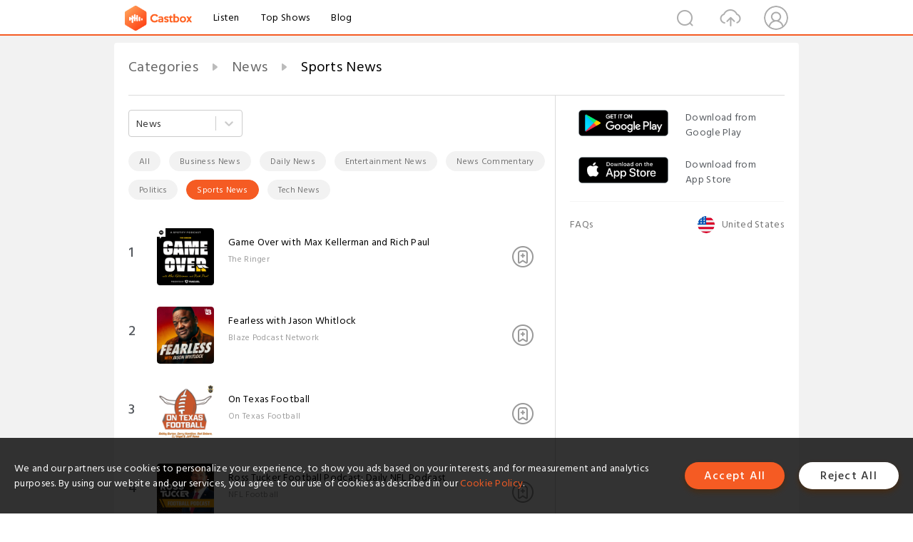

--- FILE ---
content_type: application/javascript
request_url: https://s3.castbox.fm/webstatic/js/page.vendors~audiobooks~audiobooks.genre~categories~ch~channellist~claim~claim.failed~claim.link_claimed~~48565954.55d81d64.js
body_size: 8511
content:
(window.__LOADABLE_LOADED_CHUNKS__=window.__LOADABLE_LOADED_CHUNKS__||[]).push([[1],{1038:function(e,t,n){"use strict";n.d(t,"b",(function(){return d})),n.d(t,"a",(function(){return f}));var o=n(3),r=n(6),a=(n(13),n(0)),i=n.n(a),s=n(38),c=n.n(s),l=!1,u=n(855),d="entering",f="entered",p=function(e){function t(t,n){var o;o=e.call(this,t,n)||this;var r,a=n&&!n.isMounting?t.enter:t.appear;return o.appearStatus=null,t.in?a?(r="exited",o.appearStatus=d):r=f:r=t.unmountOnExit||t.mountOnEnter?"unmounted":"exited",o.state={status:r},o.nextCallback=null,o}Object(r.a)(t,e),t.getDerivedStateFromProps=function(e,t){return e.in&&"unmounted"===t.status?{status:"exited"}:null};var n=t.prototype;return n.componentDidMount=function(){this.updateStatus(!0,this.appearStatus)},n.componentDidUpdate=function(e){var t=null;if(e!==this.props){var n=this.state.status;this.props.in?n!==d&&n!==f&&(t=d):n!==d&&n!==f||(t="exiting")}this.updateStatus(!1,t)},n.componentWillUnmount=function(){this.cancelNextCallback()},n.getTimeouts=function(){var e,t,n,o=this.props.timeout;return e=t=n=o,null!=o&&"number"!==typeof o&&(e=o.exit,t=o.enter,n=void 0!==o.appear?o.appear:t),{exit:e,enter:t,appear:n}},n.updateStatus=function(e,t){if(void 0===e&&(e=!1),null!==t){this.cancelNextCallback();var n=c.a.findDOMNode(this);t===d?this.performEnter(n,e):this.performExit(n)}else this.props.unmountOnExit&&"exited"===this.state.status&&this.setState({status:"unmounted"})},n.performEnter=function(e,t){var n=this,o=this.props.enter,r=this.context?this.context.isMounting:t,a=this.getTimeouts(),i=r?a.appear:a.enter;!t&&!o||l?this.safeSetState({status:f},(function(){n.props.onEntered(e)})):(this.props.onEnter(e,r),this.safeSetState({status:d},(function(){n.props.onEntering(e,r),n.onTransitionEnd(e,i,(function(){n.safeSetState({status:f},(function(){n.props.onEntered(e,r)}))}))})))},n.performExit=function(e){var t=this,n=this.props.exit,o=this.getTimeouts();n&&!l?(this.props.onExit(e),this.safeSetState({status:"exiting"},(function(){t.props.onExiting(e),t.onTransitionEnd(e,o.exit,(function(){t.safeSetState({status:"exited"},(function(){t.props.onExited(e)}))}))}))):this.safeSetState({status:"exited"},(function(){t.props.onExited(e)}))},n.cancelNextCallback=function(){null!==this.nextCallback&&(this.nextCallback.cancel(),this.nextCallback=null)},n.safeSetState=function(e,t){t=this.setNextCallback(t),this.setState(e,t)},n.setNextCallback=function(e){var t=this,n=!0;return this.nextCallback=function(o){n&&(n=!1,t.nextCallback=null,e(o))},this.nextCallback.cancel=function(){n=!1},this.nextCallback},n.onTransitionEnd=function(e,t,n){this.setNextCallback(n);var o=null==t&&!this.props.addEndListener;e&&!o?(this.props.addEndListener&&this.props.addEndListener(e,this.nextCallback),null!=t&&setTimeout(this.nextCallback,t)):setTimeout(this.nextCallback,0)},n.render=function(){var e=this.state.status;if("unmounted"===e)return null;var t=this.props,n=t.children,r=Object(o.a)(t,["children"]);if(delete r.in,delete r.mountOnEnter,delete r.unmountOnExit,delete r.appear,delete r.enter,delete r.exit,delete r.timeout,delete r.addEndListener,delete r.onEnter,delete r.onEntering,delete r.onEntered,delete r.onExit,delete r.onExiting,delete r.onExited,"function"===typeof n)return i.a.createElement(u.a.Provider,{value:null},n(e,r));var a=i.a.Children.only(n);return i.a.createElement(u.a.Provider,{value:null},i.a.cloneElement(a,r))},t}(i.a.Component);function m(){}p.contextType=u.a,p.propTypes={},p.defaultProps={in:!1,mountOnEnter:!1,unmountOnExit:!1,appear:!1,enter:!0,exit:!0,onEnter:m,onEntering:m,onEntered:m,onExit:m,onExiting:m,onExited:m},p.UNMOUNTED=0,p.EXITED=1,p.ENTERING=2,p.ENTERED=3,p.EXITING=4;t.c=p},1088:function(e,t,n){"use strict";t.__esModule=!0,t.default=function(e,t){var n=void 0===t?{}:t,o=n.propTypes,a=n.defaultProps,i=n.allowFallback,s=void 0!==i&&i,c=n.displayName,l=void 0===c?e.name||e.displayName:c,u=function(t,n){return e(t,n)};return Object.assign(r.default.forwardRef||!s?r.default.forwardRef(u):function(e){return u(e,null)},{displayName:l,propTypes:o,defaultProps:a})};var o,r=(o=n(0))&&o.__esModule?o:{default:o}},286:function(e,t,n){var o;!function(){"use strict";var n={}.hasOwnProperty;function r(){for(var e=[],t=0;t<arguments.length;t++){var o=arguments[t];if(o){var a=typeof o;if("string"===a||"number"===a)e.push(o);else if(Array.isArray(o)&&o.length){var i=r.apply(null,o);i&&e.push(i)}else if("object"===a)for(var s in o)n.call(o,s)&&o[s]&&e.push(s)}}return e.join(" ")}e.exports?(r.default=r,e.exports=r):void 0===(o=function(){return r}.apply(t,[]))||(e.exports=o)}()},344:function(e,t,n){"use strict";var o=n(3),r=n(2),a=n(6),i=n(286),s=n.n(i),c=!("undefined"===typeof window||!window.document||!window.document.createElement),l=!1,u=!1;try{var d={get passive(){return l=!0},get once(){return u=l=!0}};c&&(window.addEventListener("test",d,d),window.removeEventListener("test",d,!0))}catch(De){}var f=function(e,t,n,o){if(o&&"boolean"!==typeof o&&!u){var r=o.once,a=o.capture,i=n;!u&&r&&(i=n.__once||function e(o){this.removeEventListener(t,e,a),n.call(this,o)},n.__once=i),e.addEventListener(t,i,l?o:a)}e.addEventListener(t,n,o)};function p(e){return e&&e.ownerDocument||document}var m,v=function(e,t,n,o){var r=o&&"boolean"!==typeof o?o.capture:o;e.removeEventListener(t,n,r),n.__once&&e.removeEventListener(t,n.__once,r)};function h(e){if((!m&&0!==m||e)&&c){var t=document.createElement("div");t.style.position="absolute",t.style.top="-9999px",t.style.width="50px",t.style.height="50px",t.style.overflow="scroll",document.body.appendChild(t),m=t.offsetWidth-t.clientWidth,document.body.removeChild(t)}return m}var g=n(0),E=n.n(g);function b(e){void 0===e&&(e=p());try{var t=e.activeElement;return t&&t.nodeName?t:null}catch(De){return e.body}}function y(e,t){return e.contains?e.contains(t):e.compareDocumentPosition?e===t||!!(16&e.compareDocumentPosition(t)):void 0}var x=function(e,t,n,o){return f(e,t,n,o),function(){v(e,t,n,o)}},w=n(13),O=n.n(w),C=n(38),N=n.n(C);function k(e){var t=function(e){var t=Object(g.useRef)(e);return t.current=e,t}(e);Object(g.useEffect)((function(){return function(){return t.current()}}),[])}var S=function(e){var t=Object(g.useRef)(e);return Object(g.useEffect)((function(){t.current=e}),[e]),t};function j(e){var t=S(e);return Object(g.useCallback)((function(){return t.current&&t.current.apply(t,arguments)}),[t])}function R(e,t){e.classList?e.classList.add(t):function(e,t){return e.classList?!!t&&e.classList.contains(t):-1!==(" "+(e.className.baseVal||e.className)+" ").indexOf(" "+t+" ")}(e,t)||("string"===typeof e.className?e.className=e.className+" "+t:e.setAttribute("class",(e.className&&e.className.baseVal||"")+" "+t))}function T(e,t){return e.replace(new RegExp("(^|\\s)"+t+"(?:\\s|$)","g"),"$1").replace(/\s+/g," ").replace(/^\s*|\s*$/g,"")}function D(e,t){e.classList?e.classList.remove(t):"string"===typeof e.className?e.className=T(e.className,t):e.setAttribute("class",T(e.className&&e.className.baseVal||"",t))}function F(e,t){return function(e){var t=p(e);return t&&t.defaultView||window}(e).getComputedStyle(e,t)}var M=/([A-Z])/g;var _=/^ms-/;function A(e){return function(e){return e.replace(M,"-$1").toLowerCase()}(e).replace(_,"-ms-")}var P=/^((translate|rotate|scale)(X|Y|Z|3d)?|matrix(3d)?|perspective|skew(X|Y)?)$/i;var L=function(e,t){var n="",o="";if("string"===typeof t)return e.style.getPropertyValue(A(t))||F(e).getPropertyValue(A(t));Object.keys(t).forEach((function(r){var a=t[r];a||0===a?!function(e){return!(!e||!P.test(e))}(r)?n+=A(r)+": "+a+";":o+=r+"("+a+") ":e.style.removeProperty(A(r))})),o&&(n+="transform: "+o+";"),e.style.cssText+=";"+n};function B(e){return"window"in e&&e.window===e?e:"nodeType"in(t=e)&&t.nodeType===document.DOCUMENT_NODE&&e.defaultView||!1;var t}function H(e){var t;return B(e)||(t=e)&&"body"===t.tagName.toLowerCase()?function(e){var t=B(e)?p():p(e),n=B(e)||t.defaultView;return t.body.clientWidth<n.innerWidth}(e):e.scrollHeight>e.clientHeight}var U=["template","script","style"],I=function(e,t,n){[].forEach.call(e.children,(function(e){-1===t.indexOf(e)&&function(e){var t=e.nodeType,n=e.tagName;return 1===t&&-1===U.indexOf(n.toLowerCase())}(e)&&n(e)}))};function z(e,t){t&&(e?t.setAttribute("aria-hidden","true"):t.removeAttribute("aria-hidden"))}var W,K=function(){function e(e){var t=void 0===e?{}:e,n=t.hideSiblingNodes,o=void 0===n||n,r=t.handleContainerOverflow,a=void 0===r||r;this.hideSiblingNodes=void 0,this.handleContainerOverflow=void 0,this.modals=void 0,this.containers=void 0,this.data=void 0,this.scrollbarSize=void 0,this.hideSiblingNodes=o,this.handleContainerOverflow=a,this.modals=[],this.containers=[],this.data=[],this.scrollbarSize=h()}var t=e.prototype;return t.isContainerOverflowing=function(e){var t=this.data[this.containerIndexFromModal(e)];return t&&t.overflowing},t.containerIndexFromModal=function(e){return function(e,t){var n=-1;return e.some((function(e,o){return!!t(e,o)&&(n=o,!0)})),n}(this.data,(function(t){return-1!==t.modals.indexOf(e)}))},t.setContainerStyle=function(e,t){var n={overflow:"hidden"};e.style={overflow:t.style.overflow,paddingRight:t.style.paddingRight},e.overflowing&&(n.paddingRight=parseInt(L(t,"paddingRight")||"0",10)+this.scrollbarSize+"px"),L(t,n)},t.removeContainerStyle=function(e,t){var n=e.style;Object.keys(n).forEach((function(e){t.style[e]=n[e]}))},t.add=function(e,t,n){var o=this.modals.indexOf(e),r=this.containers.indexOf(t);if(-1!==o)return o;if(o=this.modals.length,this.modals.push(e),this.hideSiblingNodes&&function(e,t){var n=t.dialog,o=t.backdrop;I(e,[n,o],(function(e){return z(!0,e)}))}(t,e),-1!==r)return this.data[r].modals.push(e),o;var a={modals:[e],classes:n?n.split(/\s+/):[],overflowing:H(t)};return this.handleContainerOverflow&&this.setContainerStyle(a,t),a.classes.forEach(R.bind(null,t)),this.containers.push(t),this.data.push(a),o},t.remove=function(e){var t=this.modals.indexOf(e);if(-1!==t){var n=this.containerIndexFromModal(e),o=this.data[n],r=this.containers[n];if(o.modals.splice(o.modals.indexOf(e),1),this.modals.splice(t,1),0===o.modals.length)o.classes.forEach(D.bind(null,r)),this.handleContainerOverflow&&this.removeContainerStyle(o,r),this.hideSiblingNodes&&function(e,t){var n=t.dialog,o=t.backdrop;I(e,[n,o],(function(e){return z(!1,e)}))}(r,e),this.containers.splice(n,1),this.data.splice(n,1);else if(this.hideSiblingNodes){var a=o.modals[o.modals.length-1],i=a.backdrop;z(!1,a.dialog),z(!1,i)}}},t.isTopModal=function(e){return!!this.modals.length&&this.modals[this.modals.length-1]===e},e}(),V=function(e){var t;return"undefined"===typeof document?null:null==e?p().body:("function"===typeof e&&(e=e()),e&&"current"in e&&(e=e.current),(null==(t=e)?void 0:t.nodeType)&&e||null)};function $(e){var t=e||(W||(W=new K),W),n=Object(g.useRef)({dialog:null,backdrop:null});return Object.assign(n.current,{add:function(e,o){return t.add(n.current,e,o)},remove:function(){return t.remove(n.current)},isTopModal:function(){return t.isTopModal(n.current)},setDialogRef:Object(g.useCallback)((function(e){n.current.dialog=e}),[]),setBackdropRef:Object(g.useCallback)((function(e){n.current.backdrop=e}),[])})}var X=Object(g.forwardRef)((function(e,t){var n=e.show,a=void 0!==n&&n,i=e.role,s=void 0===i?"dialog":i,l=e.className,u=e.style,d=e.children,f=e.backdrop,p=void 0===f||f,m=e.keyboard,v=void 0===m||m,h=e.onBackdropClick,w=e.onEscapeKeyDown,O=e.transition,C=e.backdropTransition,S=e.autoFocus,R=void 0===S||S,T=e.enforceFocus,D=void 0===T||T,F=e.restoreFocus,M=void 0===F||F,_=e.restoreFocusOptions,A=e.renderDialog,P=e.renderBackdrop,L=void 0===P?function(e){return E.a.createElement("div",e)}:P,B=e.manager,H=e.container,U=e.containerClassName,I=e.onShow,z=e.onHide,W=void 0===z?function(){}:z,K=e.onExit,X=e.onExited,J=e.onExiting,Z=e.onEnter,q=e.onEntering,G=e.onEntered,Y=Object(o.a)(e,["show","role","className","style","children","backdrop","keyboard","onBackdropClick","onEscapeKeyDown","transition","backdropTransition","autoFocus","enforceFocus","restoreFocus","restoreFocusOptions","renderDialog","renderBackdrop","manager","container","containerClassName","onShow","onHide","onExit","onExited","onExiting","onEnter","onEntering","onEntered"]),Q=function(e,t){var n=Object(g.useState)((function(){return V(e)})),o=n[0],r=n[1];if(!o){var a=V(e);a&&r(a)}return Object(g.useEffect)((function(){t&&o&&t(o)}),[t,o]),Object(g.useEffect)((function(){var t=V(e);t!==o&&r(t)}),[e,o]),o}(H),ee=$(B),te=function(){var e=Object(g.useRef)(!0),t=Object(g.useRef)((function(){return e.current}));return Object(g.useEffect)((function(){return function(){e.current=!1}}),[]),t.current}(),ne=function(e){var t=Object(g.useRef)(null);return Object(g.useEffect)((function(){t.current=e})),t.current}(a),oe=Object(g.useState)(!a),re=oe[0],ae=oe[1],ie=Object(g.useRef)(null);Object(g.useImperativeHandle)(t,(function(){return ee}),[ee]),c&&!ne&&a&&(ie.current=b()),O||a||re?a&&re&&ae(!1):ae(!0);var se=j((function(){if(ee.add(Q,U),pe.current=x(document,"keydown",de),fe.current=x(document,"focus",(function(){return setTimeout(le)}),!0),I&&I(),R){var e=b(document);ee.dialog&&e&&!y(ee.dialog,e)&&(ie.current=e,ee.dialog.focus())}})),ce=j((function(){var e;(ee.remove(),null==pe.current||pe.current(),null==fe.current||fe.current(),M)&&(null==(e=ie.current)||null==e.focus||e.focus(_),ie.current=null)}));Object(g.useEffect)((function(){a&&Q&&se()}),[a,Q,se]),Object(g.useEffect)((function(){re&&ce()}),[re,ce]),k((function(){ce()}));var le=j((function(){if(D&&te()&&ee.isTopModal()){var e=b();ee.dialog&&e&&!y(ee.dialog,e)&&ee.dialog.focus()}})),ue=j((function(e){e.target===e.currentTarget&&(null==h||h(e),!0===p&&W())})),de=function(e){v&&27===e.keyCode&&ee.isTopModal()&&(null==w||w(e),W())},fe=Object(g.useRef)(),pe=Object(g.useRef)(),me=O;if(!Q||!(a||me&&!re))return null;var ve=Object(r.a)({role:s,ref:ee.setDialogRef,"aria-modal":"dialog"===s||void 0},Y,{style:u,className:l,tabIndex:-1}),he=A?A(ve):E.a.createElement("div",ve,E.a.cloneElement(d,{role:"document"}));me&&(he=E.a.createElement(me,{appear:!0,unmountOnExit:!0,in:!!a,onExit:K,onExiting:J,onExited:function(){ae(!0);for(var e=arguments.length,t=new Array(e),n=0;n<e;n++)t[n]=arguments[n];null==X||X.apply(void 0,t)},onEnter:Z,onEntering:q,onEntered:G},he));var ge=null;if(p){var Ee=C;ge=L({ref:ee.setBackdropRef,onClick:ue}),Ee&&(ge=E.a.createElement(Ee,{appear:!0,in:!!a},ge))}return E.a.createElement(E.a.Fragment,null,N.a.createPortal(E.a.createElement(E.a.Fragment,null,ge,he),Q))})),J={show:O.a.bool,container:O.a.any,onShow:O.a.func,onHide:O.a.func,backdrop:O.a.oneOfType([O.a.bool,O.a.oneOf(["static"])]),renderDialog:O.a.func,renderBackdrop:O.a.func,onEscapeKeyDown:O.a.func,onBackdropClick:O.a.func,containerClassName:O.a.string,keyboard:O.a.bool,transition:O.a.elementType,backdropTransition:O.a.elementType,autoFocus:O.a.bool,enforceFocus:O.a.bool,restoreFocus:O.a.bool,restoreFocusOptions:O.a.shape({preventScroll:O.a.bool}),onEnter:O.a.func,onEntering:O.a.func,onEntered:O.a.func,onExit:O.a.func,onExiting:O.a.func,onExited:O.a.func,manager:O.a.object};X.displayName="Modal",X.propTypes=J;var Z=Object.assign(X,{Manager:K}),q=Function.prototype.bind.call(Function.prototype.call,[].slice);function G(e,t){return q(e.querySelectorAll(t))}var Y=".fixed-top, .fixed-bottom, .is-fixed, .sticky-top",Q=".sticky-top",ee=".navbar-toggler",te=function(e){function t(){for(var t,n=arguments.length,o=new Array(n),r=0;r<n;r++)o[r]=arguments[r];return(t=e.call.apply(e,[this].concat(o))||this).adjustAndStore=function(e,t,n){var o,r=t.style[e];t.dataset[e]=r,L(t,((o={})[e]=parseFloat(L(t,e))+n+"px",o))},t.restore=function(e,t){var n,o=t.dataset[e];void 0!==o&&(delete t.dataset[e],L(t,((n={})[e]=o,n)))},t}Object(a.a)(t,e);var n=t.prototype;return n.setContainerStyle=function(t,n){var o=this;if(e.prototype.setContainerStyle.call(this,t,n),t.overflowing){var r=h();G(n,Y).forEach((function(e){return o.adjustAndStore("paddingRight",e,r)})),G(n,Q).forEach((function(e){return o.adjustAndStore("margingRight",e,-r)})),G(n,ee).forEach((function(e){return o.adjustAndStore("margingRight",e,r)}))}},n.removeContainerStyle=function(t,n){var o=this;e.prototype.removeContainerStyle.call(this,t,n),G(n,Y).forEach((function(e){return o.restore("paddingRight",e)})),G(n,Q).forEach((function(e){return o.restore("margingRight",e)})),G(n,ee).forEach((function(e){return o.restore("margingRight",e)}))},t}(K);c&&window;function ne(e,t,n){void 0===n&&(n=5);var o=!1,r=setTimeout((function(){o||function(e){var t=document.createEvent("HTMLEvents");t.initEvent("transitionend",!0,!0),e.dispatchEvent(t)}(e)}),t+n),a=x(e,"transitionend",(function(){o=!0}),{once:!0});return function(){clearTimeout(r),a()}}var oe,re=function(e,t,n){null==n&&(n=function(e){var t=L(e,"transitionDuration")||"",n=-1===t.indexOf("ms")?1e3:1;return parseFloat(t)*n}(e)||0);var o=ne(e,n),r=x(e,"transitionend",t);return function(){o(),r()}},ae=n(1038);var ie=((oe={})[ae.b]="show",oe[ae.a]="show",oe),se=E.a.forwardRef((function(e,t){var n=e.className,a=e.children,i=Object(o.a)(e,["className","children"]),c=Object(g.useCallback)((function(e){!function(e){e.offsetHeight}(e),i.onEnter&&i.onEnter(e)}),[i]);return E.a.createElement(ae.c,Object(r.a)({ref:t,addEndListener:re},i,{onEnter:c}),(function(e,t){return E.a.cloneElement(a,Object(r.a)({},t,{className:s()("fade",n,a.props.className,ie[e])}))}))}));se.defaultProps={in:!1,timeout:300,mountOnEnter:!1,unmountOnExit:!1,appear:!1},se.displayName="Fade";var ce=se,le=/-(.)/g;var ue=n(870),de=function(e){return e[0].toUpperCase()+(t=e,t.replace(le,(function(e,t){return t.toUpperCase()}))).slice(1);var t};function fe(e,t){var n=void 0===t?{}:t,a=n.displayName,i=void 0===a?de(e):a,c=n.Component,l=void 0===c?"div":c,u=n.defaultProps,d=E.a.forwardRef((function(t,n){var a=t.className,i=t.bsPrefix,c=t.as,u=void 0===c?l:c,d=Object(o.a)(t,["className","bsPrefix","as"]),f=Object(ue.b)(i,e);return E.a.createElement(u,Object(r.a)({ref:n,className:s()(a,f)},d))}));return d.defaultProps=u,d.displayName=i,d}var pe=fe("modal-body"),me=E.a.createContext({onHide:function(){}}),ve=E.a.forwardRef((function(e,t){var n=e.bsPrefix,a=e.className,i=e.centered,c=e.size,l=e.children,u=e.scrollable,d=Object(o.a)(e,["bsPrefix","className","centered","size","children","scrollable"]),f=(n=Object(ue.b)(n,"modal"))+"-dialog";return E.a.createElement("div",Object(r.a)({},d,{ref:t,className:s()(f,a,c&&n+"-"+c,i&&f+"-centered",u&&f+"-scrollable")}),E.a.createElement("div",{className:n+"-content"},l))}));ve.displayName="ModalDialog";var he=ve,ge=fe("modal-footer"),Ee={label:O.a.string.isRequired,onClick:O.a.func},be=E.a.forwardRef((function(e,t){var n=e.label,a=e.onClick,i=e.className,c=Object(o.a)(e,["label","onClick","className"]);return E.a.createElement("button",Object(r.a)({ref:t,type:"button",className:s()("close",i),onClick:a},c),E.a.createElement("span",{"aria-hidden":"true"},"\xd7"),E.a.createElement("span",{className:"sr-only"},n))}));be.displayName="CloseButton",be.propTypes=Ee,be.defaultProps={label:"Close"};var ye=be,xe=E.a.forwardRef((function(e,t){var n=e.bsPrefix,a=e.closeLabel,i=e.closeButton,c=e.onHide,l=e.className,u=e.children,d=Object(o.a)(e,["bsPrefix","closeLabel","closeButton","onHide","className","children"]);n=Object(ue.b)(n,"modal-header");var f=Object(g.useContext)(me),p=j((function(){f&&f.onHide(),c&&c()}));return E.a.createElement("div",Object(r.a)({ref:t},d,{className:s()(l,n)}),u,i&&E.a.createElement(ye,{label:a,onClick:p}))}));xe.displayName="ModalHeader",xe.defaultProps={closeLabel:"Close",closeButton:!1};var we,Oe,Ce=xe,Ne=fe("modal-title",{Component:(we="h4",E.a.forwardRef((function(e,t){return E.a.createElement("div",Object(r.a)({},e,{ref:t,className:s()(e.className,we)}))})))}),ke={show:!1,backdrop:!0,keyboard:!0,autoFocus:!0,enforceFocus:!0,restoreFocus:!0,animation:!0,dialogAs:he};function Se(e){return E.a.createElement(ce,e)}function je(e){return E.a.createElement(ce,e)}var Re=function(e){function t(){for(var t,n=arguments.length,o=new Array(n),a=0;a<n;a++)o[a]=arguments[a];return(t=e.call.apply(e,[this].concat(o))||this).state={style:{}},t.modalContext={onHide:function(){return t.props.onHide()}},t.setModalRef=function(e){t._modal=e},t.handleDialogMouseDown=function(){t._waitingForMouseUp=!0},t.handleMouseUp=function(e){t._waitingForMouseUp&&e.target===t._modal.dialog&&(t._ignoreBackdropClick=!0),t._waitingForMouseUp=!1},t.handleClick=function(e){t._ignoreBackdropClick||e.target!==e.currentTarget?t._ignoreBackdropClick=!1:t.props.onHide()},t.handleEnter=function(e){var n;e&&(e.style.display="block",t.updateDialogStyle(e));for(var o=arguments.length,r=new Array(o>1?o-1:0),a=1;a<o;a++)r[a-1]=arguments[a];t.props.onEnter&&(n=t.props).onEnter.apply(n,[e].concat(r))},t.handleEntering=function(e){for(var n,o=arguments.length,r=new Array(o>1?o-1:0),a=1;a<o;a++)r[a-1]=arguments[a];t.props.onEntering&&(n=t.props).onEntering.apply(n,[e].concat(r)),f(window,"resize",t.handleWindowResize)},t.handleExited=function(e){var n;e&&(e.style.display="");for(var o=arguments.length,r=new Array(o>1?o-1:0),a=1;a<o;a++)r[a-1]=arguments[a];t.props.onExited&&(n=t.props).onExited.apply(n,r),v(window,"resize",t.handleWindowResize)},t.handleWindowResize=function(){t.updateDialogStyle(t._modal.dialog)},t.getModalManager=function(){return t.props.manager?t.props.manager:(Oe||(Oe=new te),Oe)},t.renderBackdrop=function(e){var n=t.props,o=n.bsPrefix,a=n.backdropClassName,i=n.animation;return E.a.createElement("div",Object(r.a)({},e,{className:s()(o+"-backdrop",a,!i&&"show")}))},t}Object(a.a)(t,e);var n=t.prototype;return n.componentWillUnmount=function(){v(window,"resize",this.handleWindowResize)},n.updateDialogStyle=function(e){if(c){var t=this.getModalManager().isContainerOverflowing(this._modal),n=e.scrollHeight>p(e).documentElement.clientHeight;this.setState({style:{paddingRight:t&&!n?h():void 0,paddingLeft:!t&&n?h():void 0}})}},n.render=function(){var e=this.props,t=e.bsPrefix,n=e.className,a=e.style,i=e.dialogClassName,c=e.children,l=e.dialogAs,u=e.show,d=e.animation,f=e.backdrop,p=e.keyboard,m=e.onEscapeKeyDown,v=e.onShow,h=e.onHide,g=e.container,b=e.autoFocus,y=e.enforceFocus,x=e.restoreFocus,w=e.restoreFocusOptions,O=e.onEntered,C=e.onExit,N=e.onExiting,k=(e.onExited,e.onEntering,e.onEnter,e.onEntering,e.backdropClassName,Object(o.a)(e,["bsPrefix","className","style","dialogClassName","children","dialogAs","show","animation","backdrop","keyboard","onEscapeKeyDown","onShow","onHide","container","autoFocus","enforceFocus","restoreFocus","restoreFocusOptions","onEntered","onExit","onExiting","onExited","onEntering","onEnter","onEntering","backdropClassName"])),S=!0===f?this.handleClick:null,j=Object(r.a)({},a,{},this.state.style);return d||(j.display="block"),E.a.createElement(me.Provider,{value:this.modalContext},E.a.createElement(Z,{show:u,backdrop:f,container:g,keyboard:p,autoFocus:b,enforceFocus:y,restoreFocus:x,restoreFocusOptions:w,onEscapeKeyDown:m,onShow:v,onHide:h,onEntered:O,onExit:C,onExiting:N,manager:this.getModalManager(),ref:this.setModalRef,style:j,className:s()(n,t),containerClassName:t+"-open",transition:d?Se:void 0,backdropTransition:d?je:void 0,renderBackdrop:this.renderBackdrop,onClick:S,onMouseUp:this.handleMouseUp,onEnter:this.handleEnter,onEntering:this.handleEntering,onExited:this.handleExited},E.a.createElement(l,Object(r.a)({},k,{onMouseDown:this.handleDialogMouseDown,className:i}),c)))},t}(E.a.Component);Re.defaultProps=ke;var Te=Object(ue.a)(Re,"modal");Te.Body=pe,Te.Header=Ce,Te.Title=Ne,Te.Footer=ge,Te.Dialog=he,Te.TRANSITION_DURATION=300,Te.BACKDROP_TRANSITION_DURATION=150;t.a=Te},381:function(e,t,n){var o,r;!function(a){if(void 0===(r="function"===typeof(o=a)?o.call(t,n,t,e):o)||(e.exports=r),!0,e.exports=a(),!!0){var i=window.Cookies,s=window.Cookies=a();s.noConflict=function(){return window.Cookies=i,s}}}((function(){function e(){for(var e=0,t={};e<arguments.length;e++){var n=arguments[e];for(var o in n)t[o]=n[o]}return t}function t(e){return e.replace(/(%[0-9A-Z]{2})+/g,decodeURIComponent)}return function n(o){function r(){}function a(t,n,a){if("undefined"!==typeof document){"number"===typeof(a=e({path:"/"},r.defaults,a)).expires&&(a.expires=new Date(1*new Date+864e5*a.expires)),a.expires=a.expires?a.expires.toUTCString():"";try{var i=JSON.stringify(n);/^[\{\[]/.test(i)&&(n=i)}catch(l){}n=o.write?o.write(n,t):encodeURIComponent(String(n)).replace(/%(23|24|26|2B|3A|3C|3E|3D|2F|3F|40|5B|5D|5E|60|7B|7D|7C)/g,decodeURIComponent),t=encodeURIComponent(String(t)).replace(/%(23|24|26|2B|5E|60|7C)/g,decodeURIComponent).replace(/[\(\)]/g,escape);var s="";for(var c in a)a[c]&&(s+="; "+c,!0!==a[c]&&(s+="="+a[c].split(";")[0]));return document.cookie=t+"="+n+s}}function i(e,n){if("undefined"!==typeof document){for(var r={},a=document.cookie?document.cookie.split("; "):[],i=0;i<a.length;i++){var s=a[i].split("="),c=s.slice(1).join("=");n||'"'!==c.charAt(0)||(c=c.slice(1,-1));try{var l=t(s[0]);if(c=(o.read||o)(c,l)||t(c),n)try{c=JSON.parse(c)}catch(u){}if(r[l]=c,e===l)break}catch(u){}}return e?r[e]:r}}return r.set=a,r.get=function(e){return i(e,!1)},r.getJSON=function(e){return i(e,!0)},r.remove=function(t,n){a(t,"",e(n,{expires:-1}))},r.defaults={},r.withConverter=n,r}((function(){}))}))},855:function(e,t,n){"use strict";var o=n(0),r=n.n(o);t.a=r.a.createContext(null)},870:function(e,t,n){"use strict";n.d(t,"b",(function(){return l})),n.d(t,"a",(function(){return u}));var o=n(2),r=n(1088),a=n.n(r),i=n(0),s=n.n(i),c=s.a.createContext({});c.Consumer,c.Provider;function l(e,t){var n=Object(i.useContext)(c);return e||n[t]||t}function u(e,t){"string"===typeof t&&(t={prefix:t});var n=e.prototype&&e.prototype.isReactComponent,r=t,i=r.prefix,c=r.forwardRefAs,u=void 0===c?n?"ref":"innerRef":c;return a()((function(t,n){var r=Object(o.a)({},t);r[u]=n;var a=l(r.bsPrefix,i);return s.a.createElement(e,Object(o.a)({},r,{bsPrefix:a}))}),{displayName:"Bootstrap("+(e.displayName||e.name)+")"})}}}]);